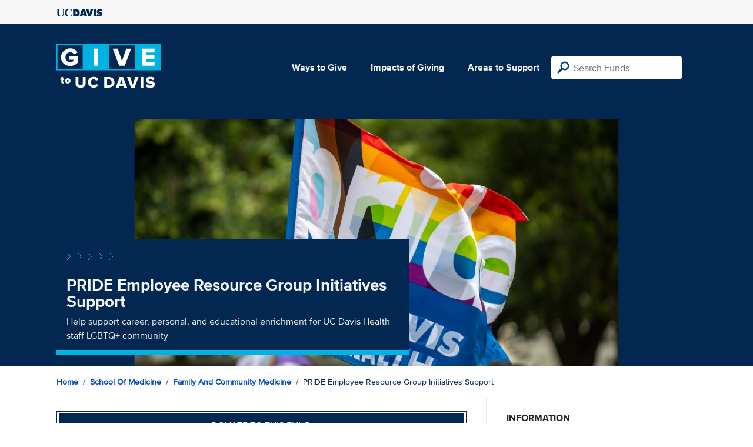

--- FILE ---
content_type: text/html; charset=utf-8
request_url: https://give.ucdavis.edu/Fund/SimilarTo/HEDIERG?areacode=MFCM&topLevelAreaCode=MEDI&tags=inclusion%2Cstaff%2Ccommunity
body_size: -47
content:
        <div class="col-12 col-md-4 related-fund">
            <a href="/MFCM/HEDIERG">
                <img class="respo" alt="PRIDE Employee Resource Group Initiatives Support" src="https://givingserviceproduction.blob.core.windows.net/giveupload/db77a6bc-cf88-4f3c-91ec-a253806922e0-PRIDE-header-small.png" />
                <h3>PRIDE Employee Resource Group Initiatives Support</h3>

            <p>Help support career, personal, and educational enrichment for UC Davis Health staff LGBTQ+ community</p>
            </a>
        </div>
        <div class="col-12 col-md-4 related-fund">
            <a href="/MFCM/D936811">
                <img class="respo" alt="Family &amp; Community Medicine Fund" src="https://givingserviceproduction.blob.core.windows.net/giveupload/8acc776a-941b-4f2a-a947-a5949a71d417-fcm-small.png" />
                <h3>Family &amp; Community Medicine Fund</h3>

            <p>Make a Gift Today!</p>
            </a>
        </div>
        <div class="col-12 col-md-4 related-fund">
            <a href="/MFCM/D936819">
                <img class="respo" alt="Family and Community School of Medicine General Support" src="https://givingserviceproduction.blob.core.windows.net/giveupload/8acc776a-941b-4f2a-a947-a5949a71d417-fcm-small.png" />
                <h3>Family and Community School of Medicine General Support</h3>

            <p>Make a Gift Today</p>
            </a>
        </div>
